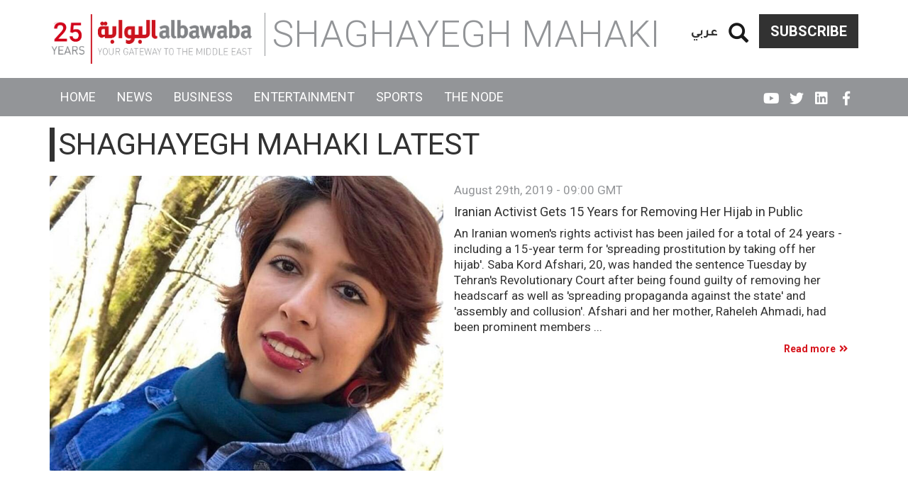

--- FILE ---
content_type: text/html; charset=UTF-8
request_url: https://www.albawaba.com/people/shaghayegh-mahaki
body_size: 11175
content:
<!DOCTYPE html>
<html  lang="en" dir="ltr" prefix="og: https://ogp.me/ns#">
  <head>
    <title>Shaghayegh Mahaki | Al Bawaba</title>
    <!-- Google Tag Manager -->
    <script>(function(w,d,s,l,i){w[l]=w[l]||[];w[l].push({'gtm.start':
          new Date().getTime(),event:'gtm.js'});var f=d.getElementsByTagName(s)[0],
        j=d.createElement(s),dl=l!='dataLayer'?'&l='+l:'';j.async=true;j.src=
        'https://www.googletagmanager.com/gtm.js?id='+i+dl;f.parentNode.insertBefore(j,f);
      })(window,document,'script','dataLayer','GTM-TR99CZG');</script>
    <!-- End Google Tag Manager -->
    <link rel="stylesheet" media="all" href="/sites/default/files/css/css_gYVbdGpoP1ygElV6g9E4JdOqLUfwQHBrUHEmp37-vAE.css" />
<link rel="stylesheet" media="all" href="/sites/default/files/css/css_bCML5z9zbR5ZKuWb2uvgQ_eN-iyWwKJ5ZYDjorPicOQ.css" />

        <meta charset="utf-8" />
<link rel="alternate" hrefLang="en-EG" href="https://www.albawaba.me/people/shaghayegh-mahaki" />
<link rel="alternate" hrefLang="en-SA" href="https://www.albawaba.me/people/shaghayegh-mahaki" />
<link rel="alternate" hrefLang="x-default" href="https://www.albawaba.com/people/shaghayegh-mahaki" />
<script async src="https://www.googletagmanager.com/gtag/js?id=G-QBCQST9H29"></script>
<script>window.dataLayer = window.dataLayer || [];function gtag(){dataLayer.push(arguments)};gtag("js", new Date());gtag("set", "developer_id.dMDhkMT", true);gtag("config", "G-QBCQST9H29", {"groups":"default","page_placeholder":"PLACEHOLDER_page_location","link_attribution":true});</script>
<meta name="description" content="" />
<meta name="keywords" content="Middle East News &amp; Arab Headlines From A Local Perspective" />
<link rel="canonical" href="https://www.albawaba.com/people/shaghayegh-mahaki" />
<meta name="referrer" content="origin" />
<meta name="rights" content="©2026 Al Bawaba. All rights reserved." />
<meta property="og:site_name" content="Al Bawaba" />
<meta property="og:type" content="website" />
<meta property="og:url" content="https://www.albawaba.com/people/shaghayegh-mahaki" />
<meta property="og:title" content="Shaghayegh Mahaki | Al Bawaba" />
<meta property="og:description" content="" />
<meta property="og:image:width" content="1200" />
<meta property="og:image:height" content="630" />
<meta name="twitter:card" content="summary_large_image" />
<meta name="twitter:title" content="Shaghayegh Mahaki | Al Bawaba" />
<meta name="twitter:description" content="" />
<meta name="twitter:url" content="https://www.albawaba.com/people/shaghayegh-mahaki" />
<meta name="twitter:image:height" content="630" />
<meta name="twitter:image:width" content="1200" />
<meta name="facebook-domain-verification" content="sbzhyua4w38y4p0fgzc13xsv6lm4w1" />
<meta name="p:domain_verify" content="85420ddac6963c616968109fe3d1e16b" />
<meta name="apple-mobile-web-app-capable" content="yes" />
<meta name="MobileOptimized" content="width" />
<meta name="HandheldFriendly" content="true" />
<meta name="viewport" content="width=device-width, initial-scale=1.0" />
<link href="/themes/custom/abn/images/touch-icon-iphone-retina.png?v=1" rel="apple-touch-icon" />
<link href="/themes/custom/abn/images/touch-icon-ipad-retina.png?v=1" rel="apple-touch-icon" />
<link rel="icon" href="/themes/custom/abn/favicon.ico" type="image/png" />
<script>window.a2a_config=window.a2a_config||{};a2a_config.callbacks=[];a2a_config.overlays=[];a2a_config.templates={};</script>

    
        <meta name="p:domain_verify" content="e5a1b214a22b49239eae029c3d5b51bc"/>
<meta name="facebook-domain-verification" content="tiq1z66r0gq0mlgkuwbj5rohmfcyd3" />

<script type="text/javascript">
function e(e){var t=!(arguments.length>1&&void 0!==arguments[1])||arguments[1],c=document.createElement("script");c.src=e,t?c.type="module":(c.async=!0,c.type="text/javascript",c.setAttribute("nomodule",""));var n=document.getElementsByTagName("script")[0];n.parentNode.insertBefore(c,n)}function t(t,c,n){var a,o,r;null!==(a=t.marfeel)&&void 0!==a||(t.marfeel={}),null!==(o=(r=t.marfeel).cmd)&&void 0!==o||(r.cmd=[]),t.marfeel.config=n,t.marfeel.config.accountId=c;var i="https://sdk.mrf.io/statics";e("".concat(i,"/marfeel-sdk.js?id=").concat(c),!0),e("".concat(i,"/marfeel-sdk.es5.js?id=").concat(c),!1)}!function(e,c){var n=arguments.length>2&&void 0!==arguments[2]?arguments[2]:{};t(e,c,n)}(window,1446,{} /*config*/);
</script>
      </head>
    <body class="path-taxonomy has-glyphicons">
    <!-- Google Tag Manager (noscript) -->
    <noscript><iframe src="https://www.googletagmanager.com/ns.html?id=GTM-TR99CZG"
                      height="0" width="0" style="display:none;visibility:hidden"></iframe></noscript>
    <!-- End Google Tag Manager (noscript) -->
      <a href="#main-content" class="visually-hidden focusable skip-link">
        Skip to main content
      </a>
      
        <div class="dialog-off-canvas-main-canvas" data-off-canvas-main-canvas>
    
<div class="colorized-page colorized-term-page shaghayegh-mahaki ">
                        <header class="navbar navbar-default container-fluid header-margin" id="navbar" role="banner">
                  <div class="navbar-header">
            <div class="container">
                <div class="region region-navigation">
          <a class="logo navbar-btn" href="/" title="Home" rel="home">
      <img src="/themes/custom/abn/logo-new-25.png" alt="Home" width="288" height="70" />
    </a>
      <section id="block-subscribebutton" class="subscribe-btn basic block block-block-content block-block-content6c07b915-62a0-4745-aecf-c03313be3729 clearfix">
  
    

      
            <div class="field field--name-body field--type-text-with-summary field--label-hidden field--item">
<a href="/subscribe-to-al-bawaba" class="btn btn-default">Subscribe</a>
</div>
      
  </section>

<section id="block-dummysearch" class="block-views-exposed-filter-blocksearch-search-page basic block block-block-content block-block-content9b7ae47f-3b69-4242-9916-bb7ef0a48e92 clearfix">
  
    

      
            <div class="field field--name-body field--type-text-with-summary field--label-hidden field--item">
<section class="views-exposed-form bef-exposed-form block block-views block-views-exposed-filter-blocksearch-search-page clearfix" data-drupal-selector="views-exposed-form-companies-companies-landing-page" id="block-exposedformsearchsearch-page-2"><form action="/search" method="get" id="views-exposed-form-companies-companies-landing-page2" accept-charset="UTF-8">
  <div class="form--inline form-inline clearfix">
  <a href="#" class="iconopen glyphicon glyphicon-search"></a><div class="custom-search-wrapper" style="display: none;"><div class="form-item js-form-item form-type-textfield js-form-type-textfield form-item-keyword js-form-item-keyword form-group">
      <label for="edit-keyword" class="control-label">Search</label>
  
  
  <input placeholder="Enter Keyword" data-drupal-selector="edit-keyword" class="form-text form-control" type="text" id="edit-keyword" name="keyword" value="" size="30" maxlength="128" required="" /></div>
<div data-drupal-selector="edit-actions" class="form-actions form-group js-form-wrapper form-wrapper" id="edit-actions"><button data-drupal-selector="edit-submit-search" class="button js-form-submit form-submit btn-primary btn icon-before" type="submit" id="edit-submit-search" value="Search" name=""><span class="icon glyphicon glyphicon-search" aria-hidden="true"></span>
Search</button></div>
</div><div class="form-item js-form-item form-type-select js-form-type-select form-item-sort-by js-form-item-sort-by form-group">
      <label for="edit-sort-by" class="control-label">Sort by</label>
  
  
  <input type="hidden" name="sort_by" value="created" /><div data-drupal-selector="edit-sort-by" class="form-select bef-links" id="edit-sort-by" name="sort_by">
                    <ul><li><a href="/search" id="edit-sort-by-search-api-relevance" name="sort_by%5Bsearch_api_relevance%5D" class="bef-link bef-link--selected">Relevance</a>                      </li><li><a href="/search?sort_by=title" id="edit-sort-by-title" name="sort_by%5Btitle%5D" class="bef-link">Title</a>                      </li><li><a href="/search?sort_by=created" id="edit-sort-by-created" name="sort_by%5Bcreated%5D" class="bef-link">Date</a></li></ul></div>


  
  
  </div>

</div>

</form>

  </section></div>
      
  </section>

<section class="language-switcher block block-abn-misc block-language-switcher clearfix" id="block-languageswitcher-2">
  
    

      <a href="/ar">عربي</a>
  </section>


  </div>

                <span class="page-category sm-page-category">Shaghayegh Mahaki</span>
                                            <button type="button" class="navbar-toggle" data-toggle="collapse" data-target="#navbar-collapse">
                  <span class="sr-only">Toggle navigation</span>
                  <span class="icon-bar"></span>
                  <span class="icon-bar"></span>
                  <span class="icon-bar"></span>
                </button>
                          </div>
          </div>

                                <div class="navbar-menu">
              <div class="container">
                <div id="navbar-collapse" class="navbar-collapse collapse">
                    <div class="region region-navigation-collapsible">
    <nav role="navigation" aria-labelledby="block-abn-main-menu-menu" id="block-abn-main-menu">
            <h2 class="sr-only" id="block-abn-main-menu-menu">English Main navigation</h2>

      
      <ul class="menu menu--main nav navbar-nav">
                      <li class="first">
                                        <a href="/" target="_self" data-drupal-link-system-path="&lt;front&gt;">Home</a>
              </li>
                      <li>
                                        <a href="/news" target="_self" data-drupal-link-system-path="taxonomy/term/260">News</a>
              </li>
                      <li>
                                        <a href="/business" target="_self" data-drupal-link-system-path="taxonomy/term/261">Business</a>
              </li>
                      <li>
                                        <a href="/entertainment" target="_self" data-drupal-link-system-path="taxonomy/term/262">Entertainment</a>
              </li>
                      <li>
                                        <a href="/sport" target="_self" data-drupal-link-system-path="taxonomy/term/449">Sports</a>
              </li>
                      <li class="last">
                                        <a href="/the-node" target="_self" data-drupal-link-system-path="taxonomy/term/490">The Node</a>
              </li>
        </ul>
  

  </nav>
<section class="language-switcher block block-abn-misc block-language-switcher clearfix" id="block-languageswitcher">
  
    

      <a href="/ar">عربي</a>
  </section>

<nav role="navigation" aria-labelledby="block-socialmedialinks-menu" id="block-socialmedialinks" class="social-media-links">
            
  <h2 class="visually-hidden" id="block-socialmedialinks-menu">Social media links</h2>
  

        
      <ul class="menu menu--social-media-links nav">
                      <li class="first">
                                        <a href="https://www.facebook.com/AlBawabaNews" target="_blank" class="fab fa-facebook-f" title="Facebook">FB</a>
              </li>
                      <li>
                                        <a href="https://www.linkedin.com/company/al-bawaba-news/" target="_blank" class="fab fa-linkedin">Linkedin</a>
              </li>
                      <li>
                                        <a href="https://twitter.com/AlBawabaEnglish" target="_blank" class="fab fa-twitter" title="Twitter">Twitter</a>
              </li>
                      <li class="last">
                                        <a href="https://www.youtube.com/@AlbawabaDocumentary" target="_blank" class="fab fa-youtube">YouTube</a>
              </li>
        </ul>
  

  </nav>
<section id="block-subscribebutton-2" class="subscribe-btn-mobile basic block block-block-content block-block-content6c07b915-62a0-4745-aecf-c03313be3729 clearfix">
  
    

      
            <div class="field field--name-body field--type-text-with-summary field--label-hidden field--item">
<a href="/subscribe-to-al-bawaba" class="btn btn-default">Subscribe</a>
</div>
      
  </section>


  </div>

                </div>
              </div>
            </div>
              <span class="page-category xs-page-category">Shaghayegh Mahaki</span>
                          </header>
      
    <div class="visible-print-block header-print page-header">
    <div class="container">
      <div class="row">
        <div class="col-sm-12">
                                <img class="logo pull-left visible-print-inline-block" src="/themes/custom/abn/logo-print.png" />
                  </div>
      </div>
    </div>
  </div>

    
        <div role="main" class="main-container container js-quickedit-main-content">
      <div class="row">

                                      <div class="col-sm-12" role="heading">
                <div class="region region-header">
    <div data-drupal-messages-fallback class="hidden"></div>

  </div>

            </div>
                  
                
                        <section class="col-sm-12">

                    
                    
                    
                    
                                <a id="main-content"></a>
              <div class="region region-content">
      <div>
  
    
    <div class="layout layout--onecol">
    <div  class="layout__region layout__region--content">
      <section class="views-element-container block block-views block-views-blockarticles-channels-and-tags-featured clearfix">
  
      <h2 class="block-title">Shaghayegh Mahaki latest</h2>
    

      <div class="form-group"><div class="channels-and-tags-featured view view-articles view-id-articles view-display-id-channels_and_tags_featured js-view-dom-id-f8fb97d56f82f1fa884e48eb4868126a65e26c10697b487f262fe0a764301c4e">
  
    
      
      <div class="view-content">
          <div class="views-row"><div data-history-node-id="1305541" class="node node--type-article node--view-mode-horizontal-media-teaser-large horizontal-media-teaser-view-mode large clearfix">
      <div class="left col-xs-12 col-sm-12 col-md-6">
            <div  class="field--type-image has-video-0">
        
                    <a href="/editors-choice/iranian-woman-activist-sentenced-15-years-taking-her-hijab-public-1305541">  <picture>
                  <source srcset="/sites/default/files/styles/d08_traditional/public/2019-08/17781498-7402503-image-a-83_1566988602337.jpg?h=899965f2&amp;itok=7Go3feFA 1x" media="all and (max-width: 767px)" type="image/jpeg"/>
              <source srcset="/sites/default/files/styles/d09_traditional/public/2019-08/17781498-7402503-image-a-83_1566988602337.jpg?h=899965f2&amp;itok=RzWyo4_U 1x" media="all and (min-width: 768px)" type="image/jpeg"/>
                  <img height="675" width="900" src="/sites/default/files/styles/d08_traditional/public/2019-08/17781498-7402503-image-a-83_1566988602337.jpg?h=899965f2&amp;itok=7Go3feFA" alt="Saba Kord Afshari, 20, has been sentenced to 24 years in jail for participating in protests in Iran, including 15 years for removing her hijab. (Twitter)" title="Saba Kord Afshari, 20, has been sentenced to 24 years in jail for participating in protests in Iran, including 15 years for removing her hijab. (Twitter)" class="img-responsive" />

  </picture>
</a>

      
  
    </div>


    </div>
        <article class="right col-xs-12 col-sm-12 col-md-6">
      
<div  class="author-wrapper">
      
            <div class="field field--name-node-post-date field--type-ds field--label-hidden field--item">August 29th, 2019 - 09:00 GMT</div>
      
  </div>

            <div class="field field--name-node-title field--type-ds field--label-hidden field--item"><h3>
  <a href="/editors-choice/iranian-woman-activist-sentenced-15-years-taking-her-hijab-public-1305541" hreflang="en">Iranian Activist Gets 15 Years for Removing Her Hijab in Public</a>
</h3>
</div>
      
            <div class="field field--name-body field--type-text-with-summary field--label-hidden field--item">  An Iranian women's rights activist has been jailed for a total of 24 years - including a 15-year term for 'spreading prostitution by taking off her hijab'. Saba Kord Afshari, 20, was handed the sentence Tuesday by Tehran's Revolutionary Court after being found guilty of removing her headscarf as well as 'spreading propaganda against the state' and 'assembly and collusion'. Afshari and her mother, Raheleh Ahmadi, had been prominent members ...

</div>
      
            <div class="field field--name-node-link field--type-ds field--label-hidden field--item">  <a href="/editors-choice/iranian-woman-activist-sentenced-15-years-taking-her-hijab-public-1305541" hreflang="en">Read more</a>
</div>
      
    </article>
  </div>

</div>

    </div>
  
          </div>
</div>

  </section>


    </div>
  </div>

</div>


  </div>

                  </section>

                      </div>
    </div>
  
  
  <div class="footer-wrapper">
    <footer class="container" role="contentinfo">
      <div class="row">
                  <div class="footer-first col-sm-2 hidden-sm" >
              <div class="region region-footer-first">
    <section class="footer-logo block block-abn-misc block-footer-logo clearfix" id="block-footerlogo-2">
  
    

      <a href="/"><img src='/themes/custom/abn/images/footer-logo.png' alt='Al Bawaba News' width='178' height='165' /></a>
  </section>


  </div>

          </div>
        
                  <div class="footer-second col-sm-7" >
              <div class="region region-footer-second">
    <nav role="navigation" aria-labelledby="block-abn-footer-menu" id="block-abn-footer" class="footer-menu">
            
  <h2 class="visually-hidden" id="block-abn-footer-menu">Footer menu</h2>
  

        
      <ul class="menu menu--footer nav">
                      <li class="first">
                                        <a href="/abstatic/about-us" target="_self" title="About Us" data-drupal-link-system-path="node/30">About Us</a>
              </li>
                      <li>
                                        <a href="/abstatic/advertise-us" target="_self" title="أعلن معنا" data-drupal-link-system-path="node/16">Advertise With Us </a>
              </li>
                      <li>
                                        <a href="/subscribe-to-al-bawaba" target="_self" title="Become a Subscriber" data-drupal-link-system-path="node/113">Become a Subscriber</a>
              </li>
                      <li>
                                        <a href="/abstatic/editorial-team-contributors-columnists" target="_self" title="Our Team" data-drupal-link-system-path="node/50">Our Team</a>
              </li>
                      <li>
                                        <a href="/abstatic/solve-technical-question" target="_self" title="حل مشكلة فنية" data-drupal-link-system-path="node/22">Solve a Technical Question</a>
              </li>
                      <li>
                                        <a href="/abstatic/complaints-and-suggestions" target="_self" title="Complaints &amp; Corrections" data-drupal-link-system-path="node/21">Complaints and Suggestions</a>
              </li>
                      <li>
                                        <a href="/abstatic/contact-us" target="_self" title="Contact Us" data-drupal-link-system-path="node/24">Contact Us</a>
              </li>
                      <li>
                                        <a href="/abstatic/terms-use" target="_self" title="Terms of Use" data-drupal-link-system-path="node/94">Terms of Use</a>
              </li>
                      <li class="last">
                                        <a href="/rss" data-drupal-link-system-path="node/1187023">RSS Feeds</a>
              </li>
        </ul>
  

  </nav>

  </div>

          </div>
        
                  <div class="footer-third col-md-3 col-sm-5" >
              <div class="region region-footer-third">
    <nav role="navigation" aria-labelledby="block-socialmedialinks-2-menu" id="block-socialmedialinks-2">
            
  <h2 class="visually-hidden" id="block-socialmedialinks-2-menu">Social media links</h2>
  

        
      <ul class="menu menu--social-media-links nav">
                      <li class="first">
                                        <a href="https://www.facebook.com/AlBawabaNews" target="_blank" class="fab fa-facebook-f" title="Facebook">FB</a>
              </li>
                      <li>
                                        <a href="https://www.linkedin.com/company/al-bawaba-news/" target="_blank" class="fab fa-linkedin">Linkedin</a>
              </li>
                      <li>
                                        <a href="https://twitter.com/AlBawabaEnglish" target="_blank" class="fab fa-twitter" title="Twitter">Twitter</a>
              </li>
                      <li class="last">
                                        <a href="https://www.youtube.com/@AlbawabaDocumentary" target="_blank" class="fab fa-youtube">YouTube</a>
              </li>
        </ul>
  

  </nav>
<section id="block-subscribefooter" class="subscribe-footer basic block block-block-content block-block-content8aef04bd-d3ef-4867-b0e2-ea422752a650 clearfix">
  
    

      
            <div class="field field--name-body field--type-text-with-summary field--label-hidden field--item"><p>Subscribe to our newsletter for exclusive updates and enhanced content</p>

<p><a class="btn btn-default" href="/subscribe-to-al-bawaba">Subscribe</a></p>
</div>
      
  </section>


  </div>

          </div>
              </div>
    </footer>

                  <div class="copyright" role="contentinfo">
          <div class="container">
              <div class="region region-footer">
    <section id="block-dcma" class="basic block block-block-content block-block-content693cb608-c977-4799-beaf-0cfc91ed58f4 clearfix">
  
    

      
            <div class="field field--name-body field--type-text-with-summary field--label-hidden field--item"><p><a class="dmca-badge" href="//www.dmca.com/Protection/Status.aspx?ID=10df430b-fab6-4076-a8d3-f7f8b6c4abed" title="DMCA.com Protection Status"><img alt="DMCA.com Protection Status" src="https://images.dmca.com/Badges/_dmca_premi_badge_4.png?ID=10df430b-fab6-4076-a8d3-f7f8b6c4abed" width="135" height="28" /></a> <script src="https://images.dmca.com/Badges/DMCABadgeHelper.min.js">
<!--//--><![CDATA[// ><!--
 
//--><!]]>
</script></p>
</div>
      
  </section>

<section id="block-footercopyright" class="block block-abn-misc block-footer-copyright clearfix">
  
    

      © 2000 - 2026 Al Bawaba (www.albawaba.com)
  </section>


  </div>

          </div>
        </div>
            </div>

</div>

  </div>

      
    <script type="application/json" data-drupal-selector="drupal-settings-json">{"path":{"baseUrl":"\/","scriptPath":null,"pathPrefix":"","currentPath":"taxonomy\/term\/953538","currentPathIsAdmin":false,"isFront":false,"currentLanguage":"en"},"pluralDelimiter":"\u0003","suppressDeprecationErrors":true,"google_analytics":{"account":"G-QBCQST9H29","trackOutbound":true,"trackMailto":true,"trackTel":true,"trackDownload":true,"trackDownloadExtensions":"7z|aac|arc|arj|asf|asx|avi|bin|csv|doc(x|m)?|dot(x|m)?|exe|flv|gif|gz|gzip|hqx|jar|jpe?g|js|mp(2|3|4|e?g)|mov(ie)?|msi|msp|pdf|phps|png|ppt(x|m)?|pot(x|m)?|pps(x|m)?|ppam|sld(x|m)?|thmx|qtm?|ra(m|r)?|sea|sit|tar|tgz|torrent|txt|wav|wma|wmv|wpd|xls(x|m|b)?|xlt(x|m)|xlam|xml|z|zip","trackColorbox":true},"data":{"extlink":{"extTarget":true,"extTargetNoOverride":true,"extNofollow":false,"extNoreferrer":false,"extFollowNoOverride":false,"extClass":"0","extLabel":"(link is external)","extImgClass":false,"extSubdomains":true,"extExclude":"","extInclude":"","extCssExclude":"","extCssExplicit":"","extAlert":false,"extAlertText":"This link will take you to an external web site. We are not responsible for their content.","mailtoClass":"0","mailtoLabel":"(link sends email)","extUseFontAwesome":false,"extIconPlacement":"append","extFaLinkClasses":"fa fa-external-link","extFaMailtoClasses":"fa fa-envelope-o","whitelistedDomains":null}},"bootstrap":{"forms_has_error_value_toggle":1,"popover_enabled":1,"popover_animation":1,"popover_auto_close":1,"popover_container":"body","popover_content":"","popover_delay":"0","popover_html":0,"popover_placement":"right","popover_selector":"","popover_title":"","popover_trigger":"click","tooltip_enabled":1,"tooltip_animation":1,"tooltip_container":"body","tooltip_delay":"0","tooltip_html":0,"tooltip_placement":"auto left","tooltip_selector":"","tooltip_trigger":"hover"},"field_group":{"html_element":{"mode":"horizontal_media_teaser_large","context":"view","settings":{"classes":"author-wrapper","id":"","element":"div","show_label":false,"label_element":"h3","attributes":"","effect":"none","speed":"fast"}}},"user":{"uid":0,"permissionsHash":"4081b05711ffc6c378ad806ddf759cd6740a3e85b224d3ffdd6ffe2715de86dd"}}</script>
<script src="/sites/default/files/js/js_Pd6yRfUuvCHn7djv54TslZOZBw8RoaP0AS8ffRJh75Y.js"></script>
<script src="//static.addtoany.com/menu/page.js" async></script>
<script src="/sites/default/files/js/js_nksxW4GN44Hg5n341GNH4aUM_3s3sZCRkaRpIlFiQmA.js"></script>

    <script src="https://statics.dmcdn.net/c/dm-ce.min.js"></script>

    <!-- Infolinks tag -->
    <script type="text/javascript">
      var infolinks_pid = 3441954;
      var infolinks_wsid = 0;
    </script>
    <script type="text/javascript" src="//resources.infolinks.com/js/infolinks_main.js"></script>
  </body>
</html>
